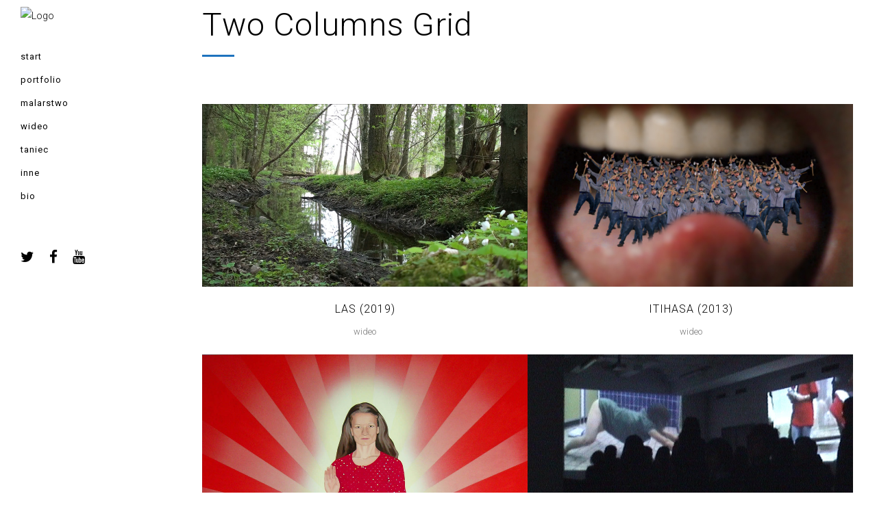

--- FILE ---
content_type: text/html; charset=UTF-8
request_url: https://malwinarzonca.pl/portfolio/two-columns-grid-3/
body_size: 12515
content:
	<!DOCTYPE html>
<html lang="pl-PL">
<head>
	<meta charset="UTF-8" />
	
				<meta name="viewport" content="width=device-width,initial-scale=1,user-scalable=no">
		
                            <meta name="description" content="Malarstwo, wideo, taniec... Zobacz moje prace. Zapraszam!">
            
            
	<link rel="profile" href="https://gmpg.org/xfn/11" />
	<link rel="pingback" href="https://malwinarzonca.pl/xmlrpc.php" />

	<title>Malwina Rzonca | Two Columns Grid</title>
<meta name='robots' content='max-image-preview:large' />
<link rel='dns-prefetch' href='//fonts.googleapis.com' />
<link rel='dns-prefetch' href='//s.w.org' />
<link rel="alternate" type="application/rss+xml" title="Malwina Rzonca &raquo; Kanał z wpisami" href="https://malwinarzonca.pl/feed/" />
<link rel="alternate" type="application/rss+xml" title="Malwina Rzonca &raquo; Kanał z komentarzami" href="https://malwinarzonca.pl/comments/feed/" />
<link rel="alternate" type="application/rss+xml" title="Malwina Rzonca &raquo; Two Columns Grid Kanał z komentarzami" href="https://malwinarzonca.pl/portfolio/two-columns-grid-3/feed/" />
<script type="text/javascript">
window._wpemojiSettings = {"baseUrl":"https:\/\/s.w.org\/images\/core\/emoji\/13.1.0\/72x72\/","ext":".png","svgUrl":"https:\/\/s.w.org\/images\/core\/emoji\/13.1.0\/svg\/","svgExt":".svg","source":{"concatemoji":"https:\/\/malwinarzonca.pl\/wp-includes\/js\/wp-emoji-release.min.js?ver=5.9.12"}};
/*! This file is auto-generated */
!function(e,a,t){var n,r,o,i=a.createElement("canvas"),p=i.getContext&&i.getContext("2d");function s(e,t){var a=String.fromCharCode;p.clearRect(0,0,i.width,i.height),p.fillText(a.apply(this,e),0,0);e=i.toDataURL();return p.clearRect(0,0,i.width,i.height),p.fillText(a.apply(this,t),0,0),e===i.toDataURL()}function c(e){var t=a.createElement("script");t.src=e,t.defer=t.type="text/javascript",a.getElementsByTagName("head")[0].appendChild(t)}for(o=Array("flag","emoji"),t.supports={everything:!0,everythingExceptFlag:!0},r=0;r<o.length;r++)t.supports[o[r]]=function(e){if(!p||!p.fillText)return!1;switch(p.textBaseline="top",p.font="600 32px Arial",e){case"flag":return s([127987,65039,8205,9895,65039],[127987,65039,8203,9895,65039])?!1:!s([55356,56826,55356,56819],[55356,56826,8203,55356,56819])&&!s([55356,57332,56128,56423,56128,56418,56128,56421,56128,56430,56128,56423,56128,56447],[55356,57332,8203,56128,56423,8203,56128,56418,8203,56128,56421,8203,56128,56430,8203,56128,56423,8203,56128,56447]);case"emoji":return!s([10084,65039,8205,55357,56613],[10084,65039,8203,55357,56613])}return!1}(o[r]),t.supports.everything=t.supports.everything&&t.supports[o[r]],"flag"!==o[r]&&(t.supports.everythingExceptFlag=t.supports.everythingExceptFlag&&t.supports[o[r]]);t.supports.everythingExceptFlag=t.supports.everythingExceptFlag&&!t.supports.flag,t.DOMReady=!1,t.readyCallback=function(){t.DOMReady=!0},t.supports.everything||(n=function(){t.readyCallback()},a.addEventListener?(a.addEventListener("DOMContentLoaded",n,!1),e.addEventListener("load",n,!1)):(e.attachEvent("onload",n),a.attachEvent("onreadystatechange",function(){"complete"===a.readyState&&t.readyCallback()})),(n=t.source||{}).concatemoji?c(n.concatemoji):n.wpemoji&&n.twemoji&&(c(n.twemoji),c(n.wpemoji)))}(window,document,window._wpemojiSettings);
</script>
<style type="text/css">
img.wp-smiley,
img.emoji {
	display: inline !important;
	border: none !important;
	box-shadow: none !important;
	height: 1em !important;
	width: 1em !important;
	margin: 0 0.07em !important;
	vertical-align: -0.1em !important;
	background: none !important;
	padding: 0 !important;
}
</style>
	<link rel='stylesheet' id='mediaelement-css'  href='https://malwinarzonca.pl/wp-includes/js/mediaelement/mediaelementplayer-legacy.min.css?ver=4.2.16' type='text/css' media='all' />
<link rel='stylesheet' id='wp-mediaelement-css'  href='https://malwinarzonca.pl/wp-includes/js/mediaelement/wp-mediaelement.min.css?ver=5.9.12' type='text/css' media='all' />
<link rel='stylesheet' id='bridge-default-style-css'  href='https://malwinarzonca.pl/wp-content/themes/bridge/style.css?ver=5.9.12' type='text/css' media='all' />
<link rel='stylesheet' id='bridge-qode-font_awesome-css'  href='https://malwinarzonca.pl/wp-content/themes/bridge/css/font-awesome/css/font-awesome.min.css?ver=5.9.12' type='text/css' media='all' />
<link rel='stylesheet' id='bridge-qode-font_elegant-css'  href='https://malwinarzonca.pl/wp-content/themes/bridge/css/elegant-icons/style.min.css?ver=5.9.12' type='text/css' media='all' />
<link rel='stylesheet' id='bridge-qode-linea_icons-css'  href='https://malwinarzonca.pl/wp-content/themes/bridge/css/linea-icons/style.css?ver=5.9.12' type='text/css' media='all' />
<link rel='stylesheet' id='bridge-qode-dripicons-css'  href='https://malwinarzonca.pl/wp-content/themes/bridge/css/dripicons/dripicons.css?ver=5.9.12' type='text/css' media='all' />
<link rel='stylesheet' id='bridge-qode-kiko-css'  href='https://malwinarzonca.pl/wp-content/themes/bridge/css/kiko/kiko-all.css?ver=5.9.12' type='text/css' media='all' />
<link rel='stylesheet' id='bridge-qode-font_awesome_5-css'  href='https://malwinarzonca.pl/wp-content/themes/bridge/css/font-awesome-5/css/font-awesome-5.min.css?ver=5.9.12' type='text/css' media='all' />
<link rel='stylesheet' id='bridge-stylesheet-css'  href='https://malwinarzonca.pl/wp-content/themes/bridge/css/stylesheet.min.css?ver=5.9.12' type='text/css' media='all' />
<link rel='stylesheet' id='bridge-print-css'  href='https://malwinarzonca.pl/wp-content/themes/bridge/css/print.css?ver=5.9.12' type='text/css' media='all' />
<link rel='stylesheet' id='bridge-style-dynamic-css'  href='https://malwinarzonca.pl/wp-content/themes/bridge/css/style_dynamic.css?ver=1644929452' type='text/css' media='all' />
<link rel='stylesheet' id='bridge-responsive-css'  href='https://malwinarzonca.pl/wp-content/themes/bridge/css/responsive.min.css?ver=5.9.12' type='text/css' media='all' />
<link rel='stylesheet' id='bridge-style-dynamic-responsive-css'  href='https://malwinarzonca.pl/wp-content/themes/bridge/css/style_dynamic_responsive.css?ver=1644929452' type='text/css' media='all' />
<style id='bridge-style-dynamic-responsive-inline-css' type='text/css'>
#nav-menu-item-14860 li,
#nav-menu-item-14862 li,
#nav-menu-item-14864 li,
#nav-menu-item-14866 li,
#nav-menu-item-15100 li,
#nav-menu-item-15102 li{
width: 280px;
}

.drop_down .second .inner .widget {
padding-bottom: 13px;
}

.drop_down .second .inner .widget a{
padding: 0px !important;
}

.carousel-inner .item.dark .slider_content .text .qbutton,
.carousel-inner .item.light .slider_content .text .qbutton { 
    background-color: #000;    
    border-color: #000;
}

.carousel-inner .item.light .slider_content .text .qbutton.white {
     background-color: transparent;
}

.carousel-inner .item.dark .slider_content .text .qbutton.white:hover,
.carousel-inner .item.dark .slider_content .text .qbutton:hover,
.carousel-inner .item.light .slider_content .text .qbutton.white:hover,
.carousel-inner .item.light .slider_content .text .qbutton:hover {
background-color: #f53644;
border-color: #f53644 !important;
}

.carousel-inner .item.dark .slider_content .text .qbutton:hover,
.carousel-inner .item.light .slider_content .text .qbutton:hover { 
    color: #fff; 
}

.no-touch nav.vertical_menu_toggle ul>li.menu-item-has-children>a>.plus {
display: none;
}

.qode_pricing_list .qode_pricing_item_price_inner span {
    font-family: Montserrat;
    font-weight: 500;
}

.testimonials .testimonial_text_inner p.testimonial_author {
    font-family: Montserrat;
}

.subtitle { margin-top: 20px; }

.vertical_menu_area .q_social_icon_holder { margin: 0 19px 2px 0!important; }

.vertical_logo_wrapper {
margin-top: 0px;
}

.contact_detail h4 {
display: none;
}

.contact_section .separator.small {
height: 1px;
background-color: #000;
width: 60px;
margin-top: 26px;
}

.google_map {
    margin-bottom: 53px;
}

.blog_holder.masonry article:not(.format-quote):not(.format-link) .post_text .post_text_inner, .blog_holder.masonry_full_width article post_text .post_text_inner,
.blog_holder.blog_large_image article:not(.format-quote):not(.format-link) .post_text .post_text_inner {
   padding-left: 0;
   padding-right: 0;
}

.blog_holder.blog_small_image article:not(.format-quote):not(.format-link) .post_text .post_text_inner {
padding-top: 0;
}

.q_logo_vertical img.normal { max-height: 150px; }

nav.vertical_menu { margin-top: 30px; }

nav.mobile_menu ul li span.mobile_arrow i, nav.mobile_menu ul li span.mobile_arrow i { color: #fff; }

nav.vertical_menu>ul>li>a {
text-transform: none;
}
.projects_holder article span.text_holder {
background-color: rgba(255,255,255,0.9);
}

.projects_holder.hover_text article .hover_feature_holder_title .portfolio_title a {
color: #000000;
}
.projects_holder article .portfolio_description .project_category, .projects_holder.hover_text article span.text_holder span.text_inner .hover_feature_holder_title .project_category {
font-weight: 300;
color: #777777;
}

.single-portfolio_page .flexslider:hover .flex-direction-nav a:hover {
    background-color: #000000 !important;
    
}

.single-portfolio_page .flexslider:hover .flex-direction-nav a:hover i {
    color: #fff !important; 
}

.single-portfolio_page .flexslider .flex-direction-nav a {
    border-color: #000000 !important;
}

.single-portfolio_page .flexslider .flex-direction-nav a i {
    color: #000000 !important;
}

.contact_section .separator.small,
.portfolio_single h3,
.info.portfolio_custom_field {
display: none;
}
</style>
<link rel='stylesheet' id='bridge-vertical-responsive-css'  href='https://malwinarzonca.pl/wp-content/themes/bridge/css/vertical_responsive.min.css?ver=5.9.12' type='text/css' media='all' />
<link rel='stylesheet' id='js_composer_front-css'  href='https://malwinarzonca.pl/wp-content/plugins/js_composer/assets/css/js_composer.min.css?ver=6.8.0' type='text/css' media='all' />
<link rel='stylesheet' id='bridge-style-handle-google-fonts-css'  href='https://fonts.googleapis.com/css?family=Raleway%3A100%2C200%2C300%2C400%2C500%2C600%2C700%2C800%2C900%2C100italic%2C300italic%2C400italic%2C700italic%7CRoboto%3A100%2C200%2C300%2C400%2C500%2C600%2C700%2C800%2C900%2C100italic%2C300italic%2C400italic%2C700italic&#038;subset=latin%2Clatin-ext&#038;ver=1.0.0' type='text/css' media='all' />
<link rel='stylesheet' id='bridge-core-dashboard-style-css'  href='https://malwinarzonca.pl/wp-content/plugins/bridge-core/modules/core-dashboard/assets/css/core-dashboard.min.css?ver=5.9.12' type='text/css' media='all' />
<link rel='stylesheet' id='childstyle-css'  href='https://malwinarzonca.pl/wp-content/themes/bridge-child/style.css?ver=5.9.12' type='text/css' media='all' />
<script type='text/javascript' src='https://malwinarzonca.pl/wp-includes/js/jquery/jquery.min.js?ver=3.6.0' id='jquery-core-js'></script>
<script type='text/javascript' src='https://malwinarzonca.pl/wp-includes/js/jquery/jquery-migrate.min.js?ver=3.3.2' id='jquery-migrate-js'></script>
<link rel="https://api.w.org/" href="https://malwinarzonca.pl/wp-json/" /><link rel="alternate" type="application/json" href="https://malwinarzonca.pl/wp-json/wp/v2/pages/5856" /><link rel="EditURI" type="application/rsd+xml" title="RSD" href="https://malwinarzonca.pl/xmlrpc.php?rsd" />
<link rel="wlwmanifest" type="application/wlwmanifest+xml" href="https://malwinarzonca.pl/wp-includes/wlwmanifest.xml" /> 
<meta name="generator" content="WordPress 5.9.12" />
<link rel="canonical" href="https://malwinarzonca.pl/portfolio/two-columns-grid-3/" />
<link rel='shortlink' href='https://malwinarzonca.pl/?p=5856' />
<link rel="alternate" type="application/json+oembed" href="https://malwinarzonca.pl/wp-json/oembed/1.0/embed?url=https%3A%2F%2Fmalwinarzonca.pl%2Fportfolio%2Ftwo-columns-grid-3%2F" />
<link rel="alternate" type="text/xml+oembed" href="https://malwinarzonca.pl/wp-json/oembed/1.0/embed?url=https%3A%2F%2Fmalwinarzonca.pl%2Fportfolio%2Ftwo-columns-grid-3%2F&#038;format=xml" />
<meta name="generator" content="Powered by WPBakery Page Builder - drag and drop page builder for WordPress."/>
<meta name="generator" content="Powered by Slider Revolution 6.5.14 - responsive, Mobile-Friendly Slider Plugin for WordPress with comfortable drag and drop interface." />
<link rel="icon" href="https://malwinarzonca.pl/wp-content/uploads/2015/11/cropped-pindasana_2-32x32.jpg" sizes="32x32" />
<link rel="icon" href="https://malwinarzonca.pl/wp-content/uploads/2015/11/cropped-pindasana_2-192x192.jpg" sizes="192x192" />
<link rel="apple-touch-icon" href="https://malwinarzonca.pl/wp-content/uploads/2015/11/cropped-pindasana_2-180x180.jpg" />
<meta name="msapplication-TileImage" content="https://malwinarzonca.pl/wp-content/uploads/2015/11/cropped-pindasana_2-270x270.jpg" />
<script>function setREVStartSize(e){
			//window.requestAnimationFrame(function() {
				window.RSIW = window.RSIW===undefined ? window.innerWidth : window.RSIW;
				window.RSIH = window.RSIH===undefined ? window.innerHeight : window.RSIH;
				try {
					var pw = document.getElementById(e.c).parentNode.offsetWidth,
						newh;
					pw = pw===0 || isNaN(pw) ? window.RSIW : pw;
					e.tabw = e.tabw===undefined ? 0 : parseInt(e.tabw);
					e.thumbw = e.thumbw===undefined ? 0 : parseInt(e.thumbw);
					e.tabh = e.tabh===undefined ? 0 : parseInt(e.tabh);
					e.thumbh = e.thumbh===undefined ? 0 : parseInt(e.thumbh);
					e.tabhide = e.tabhide===undefined ? 0 : parseInt(e.tabhide);
					e.thumbhide = e.thumbhide===undefined ? 0 : parseInt(e.thumbhide);
					e.mh = e.mh===undefined || e.mh=="" || e.mh==="auto" ? 0 : parseInt(e.mh,0);
					if(e.layout==="fullscreen" || e.l==="fullscreen")
						newh = Math.max(e.mh,window.RSIH);
					else{
						e.gw = Array.isArray(e.gw) ? e.gw : [e.gw];
						for (var i in e.rl) if (e.gw[i]===undefined || e.gw[i]===0) e.gw[i] = e.gw[i-1];
						e.gh = e.el===undefined || e.el==="" || (Array.isArray(e.el) && e.el.length==0)? e.gh : e.el;
						e.gh = Array.isArray(e.gh) ? e.gh : [e.gh];
						for (var i in e.rl) if (e.gh[i]===undefined || e.gh[i]===0) e.gh[i] = e.gh[i-1];
											
						var nl = new Array(e.rl.length),
							ix = 0,
							sl;
						e.tabw = e.tabhide>=pw ? 0 : e.tabw;
						e.thumbw = e.thumbhide>=pw ? 0 : e.thumbw;
						e.tabh = e.tabhide>=pw ? 0 : e.tabh;
						e.thumbh = e.thumbhide>=pw ? 0 : e.thumbh;
						for (var i in e.rl) nl[i] = e.rl[i]<window.RSIW ? 0 : e.rl[i];
						sl = nl[0];
						for (var i in nl) if (sl>nl[i] && nl[i]>0) { sl = nl[i]; ix=i;}
						var m = pw>(e.gw[ix]+e.tabw+e.thumbw) ? 1 : (pw-(e.tabw+e.thumbw)) / (e.gw[ix]);
						newh =  (e.gh[ix] * m) + (e.tabh + e.thumbh);
					}
					var el = document.getElementById(e.c);
					if (el!==null && el) el.style.height = newh+"px";
					el = document.getElementById(e.c+"_wrapper");
					if (el!==null && el) {
						el.style.height = newh+"px";
						el.style.display = "block";
					}
				} catch(e){
					console.log("Failure at Presize of Slider:" + e)
				}
			//});
		  };</script>
<noscript><style> .wpb_animate_when_almost_visible { opacity: 1; }</style></noscript></head>

<body data-rsssl=1 class="page-template-default page page-id-5856 page-child parent-pageid-1384 bridge-core-3.0.1 qode-page-transition-enabled ajax_updown page_not_loaded  vertical_menu_enabled side_area_uncovered_from_content qode-child-theme-ver-1.0.0 qode-theme-ver-28.7 qode-theme-bridge disabled_footer_top disabled_footer_bottom qode_header_in_grid wpb-js-composer js-comp-ver-6.8.0 vc_responsive" itemscope itemtype="http://schema.org/WebPage">



	<div class="ajax_loader"><div class="ajax_loader_1"><div class="rotating_cubes"><div class="cube1"></div><div class="cube2"></div></div></div></div>
	
<div class="wrapper">
	<div class="wrapper_inner">

    
		<!-- Google Analytics start -->
					<script>
				var _gaq = _gaq || [];
				_gaq.push(['_setAccount', 'UA-80982844-1']);
				_gaq.push(['_trackPageview']);

				(function() {
					var ga = document.createElement('script'); ga.type = 'text/javascript'; ga.async = true;
					ga.src = ('https:' == document.location.protocol ? 'https://ssl' : 'http://www') + '.google-analytics.com/ga.js';
					var s = document.getElementsByTagName('script')[0]; s.parentNode.insertBefore(ga, s);
				})();
			</script>
				<!-- Google Analytics end -->

		
	<aside class="vertical_menu_area with_scroll light " >
    <div class="vertical_menu_area_inner">
        
        <div class="vertical_area_background" ></div>
		<div class="vertical_logo_wrapper" >
	<div class="q_logo_vertical">
		<a itemprop="url" href="https://malwinarzonca.pl/" >
             <img itemprop="image" class="normal" src="https://malwinarzonca.eu/wp-content/uploads/2015/11/cropped-pindasana_2.jpg" alt="Logo"> 			 <img itemprop="image" class="light" src="https://malwinarzonca.eu/wp-content/uploads/2016/07/LOGO_2.png" alt="Logo"/> 			 <img itemprop="image" class="dark" src="https://malwinarzonca.eu/wp-content/uploads/2016/07/pindasana_2.jpg" alt="Logo"/> 											</a>
	</div>
	</div>
        <nav class="vertical_menu dropdown_animation vertical_menu_toggle">
            <ul id="menu-fullscreen-menu" class=""><li id="nav-menu-item-15893" class="menu-item menu-item-type-post_type menu-item-object-page menu-item-home  narrow"><a href="https://malwinarzonca.pl/" class=""><i class="menu_icon blank fa"></i><span>start</span><span class="plus"></span></a></li>
<li id="nav-menu-item-15804" class="menu-item menu-item-type-post_type menu-item-object-page  narrow"><a href="https://malwinarzonca.pl/portfolio/with-text/" class=""><i class="menu_icon blank fa"></i><span>portfolio</span><span class="plus"></span></a></li>
<li id="nav-menu-item-15581" class="menu-item menu-item-type-post_type menu-item-object-page  narrow"><a href="https://malwinarzonca.pl/portfolio/four-columns-grid-3/malarstwo/" class=""><i class="menu_icon blank fa"></i><span>malarstwo</span><span class="plus"></span></a></li>
<li id="nav-menu-item-15829" class="menu-item menu-item-type-post_type menu-item-object-page  narrow"><a href="https://malwinarzonca.pl/portfolio/wideo-4/" class=""><i class="menu_icon blank fa"></i><span>wideo</span><span class="plus"></span></a></li>
<li id="nav-menu-item-15869" class="menu-item menu-item-type-post_type menu-item-object-page  narrow"><a href="https://malwinarzonca.pl/portfolio/taniec/" class=""><i class="menu_icon blank fa"></i><span>taniec</span><span class="plus"></span></a></li>
<li id="nav-menu-item-15580" class="menu-item menu-item-type-post_type menu-item-object-page  narrow"><a href="https://malwinarzonca.pl/inne/" class=""><i class="menu_icon blank fa"></i><span>inne</span><span class="plus"></span></a></li>
<li id="nav-menu-item-15740" class="menu-item menu-item-type-post_type menu-item-object-page  narrow"><a href="https://malwinarzonca.pl/bio/" class=""><i class="menu_icon blank fa"></i><span>bio</span><span class="plus"></span></a></li>
</ul>        </nav>
        <div class="vertical_menu_area_widget_holder">
            <div id="text-3" class="widget widget_text">			<div class="textwidget"><span class='q_social_icon_holder normal_social' data-color=#000000 data-hover-color=#0092b2><a itemprop='url' href='http://twitter.com' target='_blank' rel="noopener"><i class="qode_icon_font_awesome fa fa-twitter fa-lg simple_social" style="color: #000000;font-size: 21px;" ></i></a></span>

<span class='q_social_icon_holder normal_social' data-color=#000000 data-hover-color=#0092b2><a itemprop='url' href='http://www.facebook.com' target='_blank' rel="noopener"><i class="qode_icon_font_awesome fa fa-facebook fa-lg simple_social" style="color: #000000;font-size: 21px;" ></i></a></span>

<span class='q_social_icon_holder normal_social' data-color=#000000 data-hover-color=#0092b2><a itemprop='url' href='https://plus.google.com' target='_blank' rel="noopener"><i class="qode_icon_font_awesome fa fa-youtube fa-lg simple_social" style="color: #000000;font-size: 21px;" ></i></a></span></div>
		</div>        </div>
    </div>
</aside>

<header class="page_header   stick  light ">
    <div class="header_inner clearfix">
        <div class="header_bottom clearfix" style=' background-color:rgba(255, 255, 255, 0);' >
			            <div class="container">
                <div class="container_inner clearfix">
											                        <div class="header_inner_left">
								<div class="mobile_menu_button">
		<span>
			<i class="qode_icon_font_awesome fa fa-bars " ></i>		</span>
	</div>
							<div class="logo_wrapper" >
	<div class="q_logo">
		<a itemprop="url" href="https://malwinarzonca.pl/" >
             <img itemprop="image" class="normal" src="https://malwinarzonca.eu/wp-content/uploads/2015/11/cropped-pindasana_2.jpg" alt="Logo"> 			 <img itemprop="image" class="light" src="https://malwinarzonca.eu/wp-content/uploads/2016/07/LOGO_2.png" alt="Logo"/> 			 <img itemprop="image" class="dark" src="https://malwinarzonca.eu/wp-content/uploads/2016/07/pindasana_2.jpg" alt="Logo"/> 			 <img itemprop="image" class="sticky" src="https://malwinarzonca.pl/wp-content/themes/bridge/img/logo_black.png" alt="Logo"/> 			 <img itemprop="image" class="mobile" src="https://malwinarzonca.eu/wp-content/uploads/2015/11/cropped-pindasana_2.jpg" alt="Logo"/> 			 <img itemprop="image" class="popup" src="https://demo.qodeinteractive.com/bridge20/wp-content/uploads/2014/05/logo_urban.png" alt="Logo"/> 		</a>
	</div>
	</div>                        </div>
												                </div>
            </div>
		        <nav class="mobile_menu">
	<ul id="menu-fullscreen-menu-1" class=""><li id="mobile-menu-item-15893" class="menu-item menu-item-type-post_type menu-item-object-page menu-item-home "><a href="https://malwinarzonca.pl/" class=""><span>start</span></a><span class="mobile_arrow"><i class="fa fa-angle-right"></i><i class="fa fa-angle-down"></i></span></li>
<li id="mobile-menu-item-15804" class="menu-item menu-item-type-post_type menu-item-object-page "><a href="https://malwinarzonca.pl/portfolio/with-text/" class=""><span>portfolio</span></a><span class="mobile_arrow"><i class="fa fa-angle-right"></i><i class="fa fa-angle-down"></i></span></li>
<li id="mobile-menu-item-15581" class="menu-item menu-item-type-post_type menu-item-object-page "><a href="https://malwinarzonca.pl/portfolio/four-columns-grid-3/malarstwo/" class=""><span>malarstwo</span></a><span class="mobile_arrow"><i class="fa fa-angle-right"></i><i class="fa fa-angle-down"></i></span></li>
<li id="mobile-menu-item-15829" class="menu-item menu-item-type-post_type menu-item-object-page "><a href="https://malwinarzonca.pl/portfolio/wideo-4/" class=""><span>wideo</span></a><span class="mobile_arrow"><i class="fa fa-angle-right"></i><i class="fa fa-angle-down"></i></span></li>
<li id="mobile-menu-item-15869" class="menu-item menu-item-type-post_type menu-item-object-page "><a href="https://malwinarzonca.pl/portfolio/taniec/" class=""><span>taniec</span></a><span class="mobile_arrow"><i class="fa fa-angle-right"></i><i class="fa fa-angle-down"></i></span></li>
<li id="mobile-menu-item-15580" class="menu-item menu-item-type-post_type menu-item-object-page "><a href="https://malwinarzonca.pl/inne/" class=""><span>inne</span></a><span class="mobile_arrow"><i class="fa fa-angle-right"></i><i class="fa fa-angle-down"></i></span></li>
<li id="mobile-menu-item-15740" class="menu-item menu-item-type-post_type menu-item-object-page "><a href="https://malwinarzonca.pl/bio/" class=""><span>bio</span></a><span class="mobile_arrow"><i class="fa fa-angle-right"></i><i class="fa fa-angle-down"></i></span></li>
</ul></nav>        </div>
    </div>
</header>
	<a id="back_to_top" href="#">
        <span class="fa-stack">
            <i class="qode_icon_font_awesome fa fa-arrow-up " ></i>        </span>
	</a>
    <div class="popup_menu_holder_outer">
        <div class="popup_menu_holder " >
            <div class="popup_menu_holder_inner">
                <nav class="popup_menu">
					<ul id="menu-fullscreen_menu" class=""><li id="popup-menu-item-15442" class="menu-item menu-item-type-custom menu-item-object-custom menu-item-has-children  has_sub"><a href="#" class=""><span>Demos</span></a>
<ul class="sub_menu">
	<li id="popup-menu-item-15443" class="menu-item menu-item-type-custom menu-item-object-custom "><a target="_blank" href="http://demo.qodeinteractive.com/bridge/" class=""><span>Bridge Original</span></a></li>
	<li id="popup-menu-item-15444" class="menu-item menu-item-type-custom menu-item-object-custom "><a target="_blank" href="http://demo.qodeinteractive.com/bridge2/" class=""><span>Bridge Left Menu</span></a></li>
	<li id="popup-menu-item-15445" class="menu-item menu-item-type-custom menu-item-object-custom "><a target="_blank" href="http://demo.qodeinteractive.com/bridge3/" class=""><span>Bridge Business</span></a></li>
	<li id="popup-menu-item-15446" class="menu-item menu-item-type-custom menu-item-object-custom "><a target="_blank" href="http://demo.qodeinteractive.com/bridge4/" class=""><span>Bridge Agency</span></a></li>
	<li id="popup-menu-item-15447" class="menu-item menu-item-type-custom menu-item-object-custom "><a target="_blank" href="http://demo.qodeinteractive.com/bridge5/" class=""><span>Bridge Estate</span></a></li>
	<li id="popup-menu-item-15448" class="menu-item menu-item-type-custom menu-item-object-custom "><a target="_blank" href="http://demo.qodeinteractive.com/bridge6/" class=""><span>Bridge Light</span></a></li>
</ul>
</li>
<li id="popup-menu-item-15587" class="menu-item menu-item-type-post_type menu-item-object-page "><a href="https://malwinarzonca.pl/inne/" class=""><span>Blog</span></a></li>
</ul>                </nav>
				            </div>
        </div>
    </div>
	
	
    
    	
    
    <div class="content ">
            <div class="meta">

            
        <div class="seo_title">  Two Columns Grid</div>

        


                            <div class="seo_description">Malarstwo, wideo, taniec... Zobacz moje prace. Zapraszam!</div>
                        
            <span id="qode_page_id">5856</span>
            <div class="body_classes">page-template-default,page,page-id-5856,page-child,parent-pageid-1384,bridge-core-3.0.1,qode-page-transition-enabled,ajax_updown,page_not_loaded,,vertical_menu_enabled,side_area_uncovered_from_content,qode-child-theme-ver-1.0.0,qode-theme-ver-28.7,qode-theme-bridge,disabled_footer_top,disabled_footer_bottom,qode_header_in_grid,wpb-js-composer js-comp-ver-6.8.0,vc_responsive</div>
        </div>
        <div class="content_inner  ">
    <style type="text/css" id="stylesheet-inline-css-5856">   .page-id-5856.disabled_footer_top .footer_top_holder, .page-id-5856.disabled_footer_bottom .footer_bottom_holder { display: none;}

</style>			<div class="title_outer title_without_animation"    data-height="100">
		<div class="title title_size_large  position_left " style="height:100px;background-color:#ffffff;">
			<div class="image not_responsive"></div>
										<div class="title_holder"  100>
					<div class="container">
						<div class="container_inner clearfix">
								<div class="title_subtitle_holder" >
                                                                																		<h1 ><span>Two Columns Grid</span></h1>
																			<span class="separator small left"  ></span>
																	
																										                                                            </div>
						</div>
					</div>
				</div>
								</div>
			</div>
				<div class="container">
            			<div class="container_inner default_template_holder clearfix page_container_inner" >
																				<div      class="vc_row wpb_row section vc_row-fluid " style=' text-align:left;'><div class=" full_section_inner clearfix"><div class="wpb_column vc_column_container vc_col-sm-12"><div class="vc_column-inner"><div class="wpb_wrapper"><div class='projects_holder_outer v2 portfolio_no_space portfolio_standard'>
    
    <div class='filter_outer'>
        <div class='filter_holder'>
            <ul>
                                    <li class='filter' data-filter='all'>                        <span >All</span>
                    </li>
                
                                                <li class='filter' data-filter='portfolio_category_116'>
                                                        <span >instalacja</span>
                                    </li>
                                                <li class='filter' data-filter='portfolio_category_58'>
                                                        <span >malarstwo</span>
                                    </li>
                                                <li class='filter' data-filter='portfolio_category_141'>
                                                        <span >performans</span>
                                    </li>
                                                <li class='filter' data-filter='portfolio_category_149'>
                                                        <span >taniec</span>
                                    </li>
                                                <li class='filter' data-filter='portfolio_category_85'>
                                                        <span >wideo</span>
                                    </li>
            
            </ul>
        </div>
    </div>

    <div class='projects_holder portfolio_main_holder clearfix v2  standard_no_space portfolio_full_image '>
        
        <article class='mix portfolio_category_85 default' style=''>
    
    
    
                <div class='image_holder'>
                <a itemprop='url' class='portfolio_link_for_touch' href='https://malwinarzonca.pl/portfolio_page/las-2019/' target=''>
                    
<span class='image'><img width="945" height="531" src="https://malwinarzonca.pl/wp-content/uploads/2019/07/Las_2.jpg" class="attachment-full size-full wp-post-image" alt="&quot;LAS&quot; Malwina Rzonca" srcset="https://malwinarzonca.pl/wp-content/uploads/2019/07/Las_2.jpg 945w, https://malwinarzonca.pl/wp-content/uploads/2019/07/Las_2-300x169.jpg 300w, https://malwinarzonca.pl/wp-content/uploads/2019/07/Las_2-768x432.jpg 768w, https://malwinarzonca.pl/wp-content/uploads/2019/07/Las_2-700x393.jpg 700w, https://malwinarzonca.pl/wp-content/uploads/2019/07/Las_2-539x303.jpg 539w" sizes="(max-width: 945px) 100vw, 945px" /></span>                </a>

                <span class='text_holder'>
    <span class='text_outer'>
        <span class='text_inner'>
            <span class='feature_holder'>
                            <span class="feature_holder_icons">';
                            <a itemprop='image' class='lightbox qbutton small white' title='LAS (2019)' href='https://malwinarzonca.pl/wp-content/uploads/2019/07/Las_2.jpg' data-rel='prettyPhoto[pretty_photo_gallery]'>zoom</a>
    
                            <a itemprop='url' class='preview qbutton small white' href='https://malwinarzonca.pl/portfolio_page/las-2019/' target='_self'>view</i></a>
    
                                            </span>
        </span>
    </span>
</span>            </div>
                <div class='portfolio_description ' >

        
    <h5 itemprop="name" class="portfolio_title entry_title"><a itemprop="url" href="https://malwinarzonca.pl/portfolio_page/las-2019/"  target="_self"> LAS (2019)</a></h5>


        
            <span class="project_category"  >
    wideo    </span>

    </div>
        
</article>
<article class='mix portfolio_category_85 default' style=''>
    
    
    
                <div class='image_holder'>
                <a itemprop='url' class='portfolio_link_for_touch' href='https://malwinarzonca.pl/portfolio_page/itihasa/' target=''>
                    
<span class='image'><img width="4266" height="2400" src="https://malwinarzonca.pl/wp-content/uploads/2013/10/ITIHASA_01.jpg" class="attachment-full size-full wp-post-image" alt="" loading="lazy" srcset="https://malwinarzonca.pl/wp-content/uploads/2013/10/ITIHASA_01.jpg 4266w, https://malwinarzonca.pl/wp-content/uploads/2013/10/ITIHASA_01-300x169.jpg 300w, https://malwinarzonca.pl/wp-content/uploads/2013/10/ITIHASA_01-1024x576.jpg 1024w, https://malwinarzonca.pl/wp-content/uploads/2013/10/ITIHASA_01-700x394.jpg 700w, https://malwinarzonca.pl/wp-content/uploads/2013/10/ITIHASA_01-539x303.jpg 539w" sizes="(max-width: 4266px) 100vw, 4266px" /></span>                </a>

                <span class='text_holder'>
    <span class='text_outer'>
        <span class='text_inner'>
            <span class='feature_holder'>
                            <span class="feature_holder_icons">';
                            <a itemprop='image' class='lightbox qbutton small white' title='ITIHASA (2013)' href='https://malwinarzonca.pl/wp-content/uploads/2013/10/ITIHASA_01.jpg' data-rel='prettyPhoto[pretty_photo_gallery]'>zoom</a>
    
                            <a itemprop='url' class='preview qbutton small white' href='https://malwinarzonca.pl/portfolio_page/itihasa/' target='_self'>view</i></a>
    
                                            </span>
        </span>
    </span>
</span>            </div>
                <div class='portfolio_description ' >

        
    <h5 itemprop="name" class="portfolio_title entry_title"><a itemprop="url" href="https://malwinarzonca.pl/portfolio_page/itihasa/"  target="_self"> ITIHASA (2013)</a></h5>


        
            <span class="project_category"  >
    wideo    </span>

    </div>
        
</article>
<article class='mix portfolio_category_116 portfolio_category_58 default' style=''>
    
    
    
                <div class='image_holder'>
                <a itemprop='url' class='portfolio_link_for_touch' href='https://malwinarzonca.pl/portfolio_page/autoportret/' target=''>
                    
<span class='image'><img width="1261" height="1500" src="https://malwinarzonca.pl/wp-content/uploads/2013/10/2.-Autoportret-Durga.jpg" class="attachment-full size-full wp-post-image" alt="" loading="lazy" srcset="https://malwinarzonca.pl/wp-content/uploads/2013/10/2.-Autoportret-Durga.jpg 1261w, https://malwinarzonca.pl/wp-content/uploads/2013/10/2.-Autoportret-Durga-252x300.jpg 252w, https://malwinarzonca.pl/wp-content/uploads/2013/10/2.-Autoportret-Durga-861x1024.jpg 861w, https://malwinarzonca.pl/wp-content/uploads/2013/10/2.-Autoportret-Durga-700x833.jpg 700w" sizes="(max-width: 1261px) 100vw, 1261px" /></span>                </a>

                <span class='text_holder'>
    <span class='text_outer'>
        <span class='text_inner'>
            <span class='feature_holder'>
                            <span class="feature_holder_icons">';
                            <a itemprop='image' class='lightbox qbutton small white' title='Autoportret (2008 &#8211; 2010)' href='https://malwinarzonca.pl/wp-content/uploads/2013/10/2.-Autoportret-Durga.jpg' data-rel='prettyPhoto[pretty_photo_gallery]'>zoom</a>
    
                            <a itemprop='url' class='preview qbutton small white' href='https://malwinarzonca.pl/portfolio_page/autoportret/' target='_self'>view</i></a>
    
                                            </span>
        </span>
    </span>
</span>            </div>
                <div class='portfolio_description ' >

        
    <h5 itemprop="name" class="portfolio_title entry_title"><a itemprop="url" href="https://malwinarzonca.pl/portfolio_page/autoportret/"  target="_self"> Autoportret (2008 &#8211; 2010)</a></h5>


        
            <span class="project_category"  >
    instalacja, malarstwo    </span>

    </div>
        
</article>
<article class='mix portfolio_category_116 portfolio_category_149 portfolio_category_85 default' style=''>
    
    
    
                <div class='image_holder'>
                <a itemprop='url' class='portfolio_link_for_touch' href='https://malwinarzonca.pl/portfolio_page/festiwal-tanca-2007/' target=''>
                    
<span class='image'><img width="907" height="510" src="https://malwinarzonca.pl/wp-content/uploads/2016/01/festiwal-tanca_1.jpg" class="attachment-full size-full wp-post-image" alt="" loading="lazy" srcset="https://malwinarzonca.pl/wp-content/uploads/2016/01/festiwal-tanca_1.jpg 907w, https://malwinarzonca.pl/wp-content/uploads/2016/01/festiwal-tanca_1-300x169.jpg 300w, https://malwinarzonca.pl/wp-content/uploads/2016/01/festiwal-tanca_1-768x432.jpg 768w, https://malwinarzonca.pl/wp-content/uploads/2016/01/festiwal-tanca_1-700x394.jpg 700w, https://malwinarzonca.pl/wp-content/uploads/2016/01/festiwal-tanca_1-539x303.jpg 539w" sizes="(max-width: 907px) 100vw, 907px" /></span>                </a>

                <span class='text_holder'>
    <span class='text_outer'>
        <span class='text_inner'>
            <span class='feature_holder'>
                            <span class="feature_holder_icons">';
                            <a itemprop='image' class='lightbox qbutton small white' title='Festiwal Tańca (2007)' href='https://malwinarzonca.pl/wp-content/uploads/2016/01/festiwal-tanca_1.jpg' data-rel='prettyPhoto[pretty_photo_gallery]'>zoom</a>
    
                            <a itemprop='url' class='preview qbutton small white' href='https://malwinarzonca.pl/portfolio_page/festiwal-tanca-2007/' target='_self'>view</i></a>
    
                                            </span>
        </span>
    </span>
</span>            </div>
                <div class='portfolio_description ' >

        
    <h5 itemprop="name" class="portfolio_title entry_title"><a itemprop="url" href="https://malwinarzonca.pl/portfolio_page/festiwal-tanca-2007/"  target="_self"> Festiwal Tańca (2007)</a></h5>


        
            <span class="project_category"  >
    instalacja, taniec, wideo    </span>

    </div>
        
</article>
<article class='mix portfolio_category_116 portfolio_category_141 portfolio_category_85 large_width_height' style=''>
    
    
    
                <div class='image_holder'>
                <a itemprop='url' class='portfolio_link_for_touch' href='https://malwinarzonca.pl/portfolio_page/lewitacja/' target=''>
                    
<span class='image'><img width="2362" height="1863" src="https://malwinarzonca.pl/wp-content/uploads/2013/10/Lewitacja.jpg" class="attachment-full size-full wp-post-image" alt="" loading="lazy" srcset="https://malwinarzonca.pl/wp-content/uploads/2013/10/Lewitacja.jpg 2362w, https://malwinarzonca.pl/wp-content/uploads/2013/10/Lewitacja-300x237.jpg 300w, https://malwinarzonca.pl/wp-content/uploads/2013/10/Lewitacja-1024x808.jpg 1024w, https://malwinarzonca.pl/wp-content/uploads/2013/10/Lewitacja-700x552.jpg 700w" sizes="(max-width: 2362px) 100vw, 2362px" /></span>                </a>

                <span class='text_holder'>
    <span class='text_outer'>
        <span class='text_inner'>
            <span class='feature_holder'>
                            <span class="feature_holder_icons">';
                            <a itemprop='image' class='lightbox qbutton small white' title='Lewitacja (2007)' href='https://malwinarzonca.pl/wp-content/uploads/2013/10/Lewitacja.jpg' data-rel='prettyPhoto[pretty_photo_gallery]'>zoom</a>
    
                            <a itemprop='url' class='preview qbutton small white' href='https://malwinarzonca.pl/portfolio_page/lewitacja/' target='_self'>view</i></a>
    
                                            </span>
        </span>
    </span>
</span>            </div>
                <div class='portfolio_description ' >

        
    <h5 itemprop="name" class="portfolio_title entry_title"><a itemprop="url" href="https://malwinarzonca.pl/portfolio_page/lewitacja/"  target="_self"> Lewitacja (2007)</a></h5>


        
            <span class="project_category"  >
    instalacja, performans, wideo    </span>

    </div>
        
</article>
<article class='mix portfolio_category_116 portfolio_category_58 default' style=''>
    
    
    
                <div class='image_holder'>
                <a itemprop='url' class='portfolio_link_for_touch' href='https://malwinarzonca.pl/portfolio_page/kosmiczne-obrazy/' target=''>
                    
<span class='image'><img width="1500" height="1500" src="https://malwinarzonca.pl/wp-content/uploads/2013/10/Star-Cluster-DB01-42.jpg" class="attachment-full size-full wp-post-image" alt="" loading="lazy" srcset="https://malwinarzonca.pl/wp-content/uploads/2013/10/Star-Cluster-DB01-42.jpg 1500w, https://malwinarzonca.pl/wp-content/uploads/2013/10/Star-Cluster-DB01-42-150x150.jpg 150w, https://malwinarzonca.pl/wp-content/uploads/2013/10/Star-Cluster-DB01-42-300x300.jpg 300w, https://malwinarzonca.pl/wp-content/uploads/2013/10/Star-Cluster-DB01-42-1024x1024.jpg 1024w, https://malwinarzonca.pl/wp-content/uploads/2013/10/Star-Cluster-DB01-42-570x570.jpg 570w, https://malwinarzonca.pl/wp-content/uploads/2013/10/Star-Cluster-DB01-42-500x500.jpg 500w, https://malwinarzonca.pl/wp-content/uploads/2013/10/Star-Cluster-DB01-42-1000x1000.jpg 1000w, https://malwinarzonca.pl/wp-content/uploads/2013/10/Star-Cluster-DB01-42-700x700.jpg 700w" sizes="(max-width: 1500px) 100vw, 1500px" /></span>                </a>

                <span class='text_holder'>
    <span class='text_outer'>
        <span class='text_inner'>
            <span class='feature_holder'>
                            <span class="feature_holder_icons">';
                            <a itemprop='image' class='lightbox qbutton small white' title='Kosmiczne Obrazy (2005 &#8211; 2007)' href='https://malwinarzonca.pl/wp-content/uploads/2013/10/Star-Cluster-DB01-42.jpg' data-rel='prettyPhoto[pretty_photo_gallery]'>zoom</a>
    
                            <a itemprop='url' class='preview qbutton small white' href='https://malwinarzonca.pl/portfolio_page/kosmiczne-obrazy/' target='_self'>view</i></a>
    
                                            </span>
        </span>
    </span>
</span>            </div>
                <div class='portfolio_description ' >

        
    <h5 itemprop="name" class="portfolio_title entry_title"><a itemprop="url" href="https://malwinarzonca.pl/portfolio_page/kosmiczne-obrazy/"  target="_self"> Kosmiczne Obrazy (2005 &#8211; 2007)</a></h5>


        
            <span class="project_category"  >
    instalacja, malarstwo    </span>

    </div>
        
</article>
<article class='mix portfolio_category_85 default' style=''>
    
    
    
                <div class='image_holder'>
                <a itemprop='url' class='portfolio_link_for_touch' href='https://malwinarzonca.pl/portfolio_page/jak-to-jest-naprawde/' target=''>
                    
<span class='image'><img width="720" height="567" src="https://malwinarzonca.pl/wp-content/uploads/2013/10/Jak-to-jest-naprawdę-klatka.jpg" class="attachment-full size-full wp-post-image" alt="" loading="lazy" srcset="https://malwinarzonca.pl/wp-content/uploads/2013/10/Jak-to-jest-naprawdę-klatka.jpg 720w, https://malwinarzonca.pl/wp-content/uploads/2013/10/Jak-to-jest-naprawdę-klatka-300x236.jpg 300w, https://malwinarzonca.pl/wp-content/uploads/2013/10/Jak-to-jest-naprawdę-klatka-700x551.jpg 700w" sizes="(max-width: 720px) 100vw, 720px" /></span>                </a>

                <span class='text_holder'>
    <span class='text_outer'>
        <span class='text_inner'>
            <span class='feature_holder'>
                            <span class="feature_holder_icons">';
                            <a itemprop='image' class='lightbox qbutton small white' title='Jak to jest naprawdę? (2006)' href='https://malwinarzonca.pl/wp-content/uploads/2013/10/Jak-to-jest-naprawdę-klatka.jpg' data-rel='prettyPhoto[pretty_photo_gallery]'>zoom</a>
    
                            <a itemprop='url' class='preview qbutton small white' href='https://malwinarzonca.pl/portfolio_page/jak-to-jest-naprawde/' target='_self'>view</i></a>
    
                                            </span>
        </span>
    </span>
</span>            </div>
                <div class='portfolio_description ' >

        
    <h5 itemprop="name" class="portfolio_title entry_title"><a itemprop="url" href="https://malwinarzonca.pl/portfolio_page/jak-to-jest-naprawde/"  target="_self"> Jak to jest naprawdę? (2006)</a></h5>


        
            <span class="project_category"  >
    wideo    </span>

    </div>
        
</article>
<article class='mix portfolio_category_85 default' style=''>
    
    
    
                <div class='image_holder'>
                <a itemprop='url' class='portfolio_link_for_touch' href='https://malwinarzonca.pl/portfolio_page/spam-2006/' target=''>
                    
<span class='image'><img width="1250" height="1000" src="https://malwinarzonca.pl/wp-content/uploads/2016/01/SPAM.jpg" class="attachment-full size-full wp-post-image" alt="" loading="lazy" srcset="https://malwinarzonca.pl/wp-content/uploads/2016/01/SPAM.jpg 1250w, https://malwinarzonca.pl/wp-content/uploads/2016/01/SPAM-300x240.jpg 300w, https://malwinarzonca.pl/wp-content/uploads/2016/01/SPAM-768x614.jpg 768w, https://malwinarzonca.pl/wp-content/uploads/2016/01/SPAM-1024x819.jpg 1024w, https://malwinarzonca.pl/wp-content/uploads/2016/01/SPAM-700x560.jpg 700w" sizes="(max-width: 1250px) 100vw, 1250px" /></span>                </a>

                <span class='text_holder'>
    <span class='text_outer'>
        <span class='text_inner'>
            <span class='feature_holder'>
                            <span class="feature_holder_icons">';
                            <a itemprop='image' class='lightbox qbutton small white' title='SPAM (2006)' href='https://malwinarzonca.pl/wp-content/uploads/2016/01/SPAM.jpg' data-rel='prettyPhoto[pretty_photo_gallery]'>zoom</a>
    
                            <a itemprop='url' class='preview qbutton small white' href='https://malwinarzonca.pl/portfolio_page/spam-2006/' target='_self'>view</i></a>
    
                                            </span>
        </span>
    </span>
</span>            </div>
                <div class='portfolio_description ' >

        
    <h5 itemprop="name" class="portfolio_title entry_title"><a itemprop="url" href="https://malwinarzonca.pl/portfolio_page/spam-2006/"  target="_self"> SPAM (2006)</a></h5>


        
            <span class="project_category"  >
    wideo    </span>

    </div>
        
</article>
        <div class='filler'></div>
            <div class='filler'></div>
        </div>

                    <div class="portfolio_paging"><span rel="3" class="load_more"><a href="https://malwinarzonca.pl/portfolio/two-columns-grid-3/page/2/" >Show more</a></span></div>
        <div class="portfolio_paging_loading"><a href="javascript: void(0)" class="qbutton">Loading...</a></div>

    
    </div><div class="separator  transparent center  " style="margin-top: 20px;margin-bottom: 20px;"></div>
</div></div></div></div></div>
														 
																				
		</div>
        	</div>
				
	</div>
</div>



	<footer >
		<div class="footer_inner clearfix">
				<div class="footer_top_holder">
            			<div class="footer_top">
								<div class="container">
					<div class="container_inner">
																	<div class="four_columns clearfix">
								<div class="column1 footer_col1">
									<div class="column_inner">
																			</div>
								</div>
								<div class="column2 footer_col2">
									<div class="column_inner">
										
		<div id="recent-posts-10" class="widget widget_recent_entries">
		<h5>Latest From Our Blog</h5>
		<ul>
											<li>
					<a href="https://malwinarzonca.pl/polowanie-2015/">&#8222;Sztuki selekcyjne&#8221;</a>
											<span class="post-date">6 grudnia 2015</span>
									</li>
											<li>
					<a href="https://malwinarzonca.pl/przaja-moimu-hajmatowi/">&#8222;Przaja moimu hajmatowi&#8221;</a>
											<span class="post-date">2 listopada 2015</span>
									</li>
											<li>
					<a href="https://malwinarzonca.pl/zlota-pila/">Złota Piła</a>
											<span class="post-date">13 listopada 2014</span>
									</li>
					</ul>

		</div>									</div>
								</div>
								<div class="column3 footer_col3">
									<div class="column_inner">
																			</div>
								</div>
								<div class="column4 footer_col4">
									<div class="column_inner">
																			</div>
								</div>
							</div>
															</div>
				</div>
							</div>
					</div>
							<div class="footer_bottom_holder">
                									<div class="footer_bottom">
							<div class="textwidget"><div class="separator  transparent center  " style="margin-top: 34px;margin-bottom: 0px;"></div>


<a href="http://demo.qodeinteractive.com/bridge20/">
<img class="footer_logo" src="https://demo.qodeinteractive.com/bridge20/wp-content/uploads/2014/07/logo_footer.png" width='' alt="logo" />
</a>

<div class="separator  transparent center  " style="margin-top: 34px;margin-bottom: 0px;"></div>


<span>&copy; Copyright Qode Interactive</span>

<div class="separator  transparent center  " style="margin-top: 34px;margin-bottom: 0px;"></div>
</div>
					</div>
								</div>
				</div>
	</footer>
		
</div>
</div>

		<script>
			window.RS_MODULES = window.RS_MODULES || {};
			window.RS_MODULES.modules = window.RS_MODULES.modules || {};
			window.RS_MODULES.waiting = window.RS_MODULES.waiting || [];
			window.RS_MODULES.defered = true;
			window.RS_MODULES.moduleWaiting = window.RS_MODULES.moduleWaiting || {};
			window.RS_MODULES.type = 'compiled';
		</script>
		<script type="text/html" id="wpb-modifications"></script><link rel='stylesheet' id='rs-plugin-settings-css'  href='https://malwinarzonca.pl/wp-content/plugins/revslider/public/assets/css/rs6.css?ver=6.5.14' type='text/css' media='all' />
<style id='rs-plugin-settings-inline-css' type='text/css'>
#rs-demo-id {}
</style>
<script type='text/javascript' src='https://malwinarzonca.pl/wp-content/plugins/revslider/public/assets/js/rbtools.min.js?ver=6.5.14' defer async id='tp-tools-js'></script>
<script type='text/javascript' src='https://malwinarzonca.pl/wp-content/plugins/revslider/public/assets/js/rs6.min.js?ver=6.5.14' defer async id='revmin-js'></script>
<script type='text/javascript' src='https://malwinarzonca.pl/wp-includes/js/jquery/ui/core.min.js?ver=1.13.1' id='jquery-ui-core-js'></script>
<script type='text/javascript' src='https://malwinarzonca.pl/wp-includes/js/jquery/ui/accordion.min.js?ver=1.13.1' id='jquery-ui-accordion-js'></script>
<script type='text/javascript' src='https://malwinarzonca.pl/wp-includes/js/jquery/ui/menu.min.js?ver=1.13.1' id='jquery-ui-menu-js'></script>
<script type='text/javascript' src='https://malwinarzonca.pl/wp-includes/js/dist/vendor/regenerator-runtime.min.js?ver=0.13.9' id='regenerator-runtime-js'></script>
<script type='text/javascript' src='https://malwinarzonca.pl/wp-includes/js/dist/vendor/wp-polyfill.min.js?ver=3.15.0' id='wp-polyfill-js'></script>
<script type='text/javascript' src='https://malwinarzonca.pl/wp-includes/js/dist/dom-ready.min.js?ver=ecda74de0221e1c2ce5c57cbb5af09d5' id='wp-dom-ready-js'></script>
<script type='text/javascript' src='https://malwinarzonca.pl/wp-includes/js/dist/hooks.min.js?ver=1e58c8c5a32b2e97491080c5b10dc71c' id='wp-hooks-js'></script>
<script type='text/javascript' src='https://malwinarzonca.pl/wp-includes/js/dist/i18n.min.js?ver=30fcecb428a0e8383d3776bcdd3a7834' id='wp-i18n-js'></script>
<script type='text/javascript' id='wp-i18n-js-after'>
wp.i18n.setLocaleData( { 'text direction\u0004ltr': [ 'ltr' ] } );
</script>
<script type='text/javascript' id='wp-a11y-js-translations'>
( function( domain, translations ) {
	var localeData = translations.locale_data[ domain ] || translations.locale_data.messages;
	localeData[""].domain = domain;
	wp.i18n.setLocaleData( localeData, domain );
} )( "default", {"translation-revision-date":"2025-10-01 14:45:32+0000","generator":"GlotPress\/4.0.1","domain":"messages","locale_data":{"messages":{"":{"domain":"messages","plural-forms":"nplurals=3; plural=(n == 1) ? 0 : ((n % 10 >= 2 && n % 10 <= 4 && (n % 100 < 12 || n % 100 > 14)) ? 1 : 2);","lang":"pl"},"Notifications":["Powiadomienia"]}},"comment":{"reference":"wp-includes\/js\/dist\/a11y.js"}} );
</script>
<script type='text/javascript' src='https://malwinarzonca.pl/wp-includes/js/dist/a11y.min.js?ver=68e470cf840f69530e9db3be229ad4b6' id='wp-a11y-js'></script>
<script type='text/javascript' id='jquery-ui-autocomplete-js-extra'>
/* <![CDATA[ */
var uiAutocompleteL10n = {"noResults":"Brak wynik\u00f3w.","oneResult":"Znaleziono jeden wynik. U\u017cyj strza\u0142ek g\u00f3ra\/d\u00f3\u0142 do nawigacji.","manyResults":"Znaleziono %d wynik\u00f3w. U\u017cyj strza\u0142ek g\u00f3ra\/d\u00f3\u0142 do nawigacji.","itemSelected":"Wybrano obiekt."};
/* ]]> */
</script>
<script type='text/javascript' src='https://malwinarzonca.pl/wp-includes/js/jquery/ui/autocomplete.min.js?ver=1.13.1' id='jquery-ui-autocomplete-js'></script>
<script type='text/javascript' src='https://malwinarzonca.pl/wp-includes/js/jquery/ui/controlgroup.min.js?ver=1.13.1' id='jquery-ui-controlgroup-js'></script>
<script type='text/javascript' src='https://malwinarzonca.pl/wp-includes/js/jquery/ui/checkboxradio.min.js?ver=1.13.1' id='jquery-ui-checkboxradio-js'></script>
<script type='text/javascript' src='https://malwinarzonca.pl/wp-includes/js/jquery/ui/button.min.js?ver=1.13.1' id='jquery-ui-button-js'></script>
<script type='text/javascript' src='https://malwinarzonca.pl/wp-includes/js/jquery/ui/datepicker.min.js?ver=1.13.1' id='jquery-ui-datepicker-js'></script>
<script type='text/javascript' id='jquery-ui-datepicker-js-after'>
jQuery(function(jQuery){jQuery.datepicker.setDefaults({"closeText":"Zamknij","currentText":"Dzisiaj","monthNames":["stycze\u0144","luty","marzec","kwiecie\u0144","maj","czerwiec","lipiec","sierpie\u0144","wrzesie\u0144","pa\u017adziernik","listopad","grudzie\u0144"],"monthNamesShort":["sty","lut","mar","kw.","maj","cze","lip","sie","wrz","pa\u017a","lis","gru"],"nextText":"Nast\u0119pny","prevText":"Poprzedni","dayNames":["niedziela","poniedzia\u0142ek","wtorek","\u015broda","czwartek","pi\u0105tek","sobota"],"dayNamesShort":["niedz.","pon.","wt.","\u015br.","czw.","pt.","sob."],"dayNamesMin":["N","P","W","\u015a","C","P","S"],"dateFormat":"d MM yy","firstDay":1,"isRTL":false});});
</script>
<script type='text/javascript' src='https://malwinarzonca.pl/wp-includes/js/jquery/ui/mouse.min.js?ver=1.13.1' id='jquery-ui-mouse-js'></script>
<script type='text/javascript' src='https://malwinarzonca.pl/wp-includes/js/jquery/ui/resizable.min.js?ver=1.13.1' id='jquery-ui-resizable-js'></script>
<script type='text/javascript' src='https://malwinarzonca.pl/wp-includes/js/jquery/ui/draggable.min.js?ver=1.13.1' id='jquery-ui-draggable-js'></script>
<script type='text/javascript' src='https://malwinarzonca.pl/wp-includes/js/jquery/ui/dialog.min.js?ver=1.13.1' id='jquery-ui-dialog-js'></script>
<script type='text/javascript' src='https://malwinarzonca.pl/wp-includes/js/jquery/ui/droppable.min.js?ver=1.13.1' id='jquery-ui-droppable-js'></script>
<script type='text/javascript' src='https://malwinarzonca.pl/wp-includes/js/jquery/ui/progressbar.min.js?ver=1.13.1' id='jquery-ui-progressbar-js'></script>
<script type='text/javascript' src='https://malwinarzonca.pl/wp-includes/js/jquery/ui/selectable.min.js?ver=1.13.1' id='jquery-ui-selectable-js'></script>
<script type='text/javascript' src='https://malwinarzonca.pl/wp-includes/js/jquery/ui/sortable.min.js?ver=1.13.1' id='jquery-ui-sortable-js'></script>
<script type='text/javascript' src='https://malwinarzonca.pl/wp-includes/js/jquery/ui/slider.min.js?ver=1.13.1' id='jquery-ui-slider-js'></script>
<script type='text/javascript' src='https://malwinarzonca.pl/wp-includes/js/jquery/ui/spinner.min.js?ver=1.13.1' id='jquery-ui-spinner-js'></script>
<script type='text/javascript' src='https://malwinarzonca.pl/wp-includes/js/jquery/ui/tooltip.min.js?ver=1.13.1' id='jquery-ui-tooltip-js'></script>
<script type='text/javascript' src='https://malwinarzonca.pl/wp-includes/js/jquery/ui/tabs.min.js?ver=1.13.1' id='jquery-ui-tabs-js'></script>
<script type='text/javascript' src='https://malwinarzonca.pl/wp-includes/js/jquery/ui/effect.min.js?ver=1.13.1' id='jquery-effects-core-js'></script>
<script type='text/javascript' src='https://malwinarzonca.pl/wp-includes/js/jquery/ui/effect-blind.min.js?ver=1.13.1' id='jquery-effects-blind-js'></script>
<script type='text/javascript' src='https://malwinarzonca.pl/wp-includes/js/jquery/ui/effect-bounce.min.js?ver=1.13.1' id='jquery-effects-bounce-js'></script>
<script type='text/javascript' src='https://malwinarzonca.pl/wp-includes/js/jquery/ui/effect-clip.min.js?ver=1.13.1' id='jquery-effects-clip-js'></script>
<script type='text/javascript' src='https://malwinarzonca.pl/wp-includes/js/jquery/ui/effect-drop.min.js?ver=1.13.1' id='jquery-effects-drop-js'></script>
<script type='text/javascript' src='https://malwinarzonca.pl/wp-includes/js/jquery/ui/effect-explode.min.js?ver=1.13.1' id='jquery-effects-explode-js'></script>
<script type='text/javascript' src='https://malwinarzonca.pl/wp-includes/js/jquery/ui/effect-fade.min.js?ver=1.13.1' id='jquery-effects-fade-js'></script>
<script type='text/javascript' src='https://malwinarzonca.pl/wp-includes/js/jquery/ui/effect-fold.min.js?ver=1.13.1' id='jquery-effects-fold-js'></script>
<script type='text/javascript' src='https://malwinarzonca.pl/wp-includes/js/jquery/ui/effect-highlight.min.js?ver=1.13.1' id='jquery-effects-highlight-js'></script>
<script type='text/javascript' src='https://malwinarzonca.pl/wp-includes/js/jquery/ui/effect-pulsate.min.js?ver=1.13.1' id='jquery-effects-pulsate-js'></script>
<script type='text/javascript' src='https://malwinarzonca.pl/wp-includes/js/jquery/ui/effect-size.min.js?ver=1.13.1' id='jquery-effects-size-js'></script>
<script type='text/javascript' src='https://malwinarzonca.pl/wp-includes/js/jquery/ui/effect-scale.min.js?ver=1.13.1' id='jquery-effects-scale-js'></script>
<script type='text/javascript' src='https://malwinarzonca.pl/wp-includes/js/jquery/ui/effect-shake.min.js?ver=1.13.1' id='jquery-effects-shake-js'></script>
<script type='text/javascript' src='https://malwinarzonca.pl/wp-includes/js/jquery/ui/effect-slide.min.js?ver=1.13.1' id='jquery-effects-slide-js'></script>
<script type='text/javascript' src='https://malwinarzonca.pl/wp-includes/js/jquery/ui/effect-transfer.min.js?ver=1.13.1' id='jquery-effects-transfer-js'></script>
<script type='text/javascript' src='https://malwinarzonca.pl/wp-content/themes/bridge/js/plugins/doubletaptogo.js?ver=5.9.12' id='doubleTapToGo-js'></script>
<script type='text/javascript' src='https://malwinarzonca.pl/wp-content/themes/bridge/js/plugins/modernizr.min.js?ver=5.9.12' id='modernizr-js'></script>
<script type='text/javascript' src='https://malwinarzonca.pl/wp-content/themes/bridge/js/plugins/jquery.appear.js?ver=5.9.12' id='appear-js'></script>
<script type='text/javascript' src='https://malwinarzonca.pl/wp-includes/js/hoverIntent.min.js?ver=1.10.2' id='hoverIntent-js'></script>
<script type='text/javascript' src='https://malwinarzonca.pl/wp-content/themes/bridge/js/plugins/counter.js?ver=5.9.12' id='counter-js'></script>
<script type='text/javascript' src='https://malwinarzonca.pl/wp-content/themes/bridge/js/plugins/easypiechart.js?ver=5.9.12' id='easyPieChart-js'></script>
<script type='text/javascript' src='https://malwinarzonca.pl/wp-content/themes/bridge/js/plugins/mixitup.js?ver=5.9.12' id='mixItUp-js'></script>
<script type='text/javascript' src='https://malwinarzonca.pl/wp-content/themes/bridge/js/plugins/jquery.prettyPhoto.js?ver=5.9.12' id='prettyphoto-js'></script>
<script type='text/javascript' src='https://malwinarzonca.pl/wp-content/themes/bridge/js/plugins/jquery.fitvids.js?ver=5.9.12' id='fitvids-js'></script>
<script type='text/javascript' src='https://malwinarzonca.pl/wp-content/themes/bridge/js/plugins/jquery.flexslider-min.js?ver=5.9.12' id='flexslider-js'></script>
<script type='text/javascript' id='mediaelement-core-js-before'>
var mejsL10n = {"language":"pl","strings":{"mejs.download-file":"Pobierz plik","mejs.install-flash":"Korzystasz z przegl\u0105darki, kt\u00f3ra nie ma w\u0142\u0105czonej lub zainstalowanej wtyczki Flash player. W\u0142\u0105cz wtyczk\u0119 Flash player lub pobierz najnowsz\u0105 wersj\u0119 z https:\/\/get.adobe.com\/flashplayer\/","mejs.fullscreen":"Tryb pe\u0142noekranowy","mejs.play":"Odtw\u00f3rz","mejs.pause":"Zatrzymaj","mejs.time-slider":"Slider Czasu","mejs.time-help-text":"U\u017cyj strza\u0142ek lewo\/prawo aby przesun\u0105\u0107 o sekund\u0119 do przodu lub do ty\u0142u, strza\u0142ek g\u00f3ra\/d\u00f3\u0142 aby przesun\u0105\u0107 o dziesi\u0119\u0107 sekund.","mejs.live-broadcast":"Transmisja na \u017cywo","mejs.volume-help-text":"U\u017cywaj strza\u0142ek do g\u00f3ry\/do do\u0142u aby zwi\u0119kszy\u0107 lub zmniejszy\u0107 g\u0142o\u015bno\u015b\u0107.","mejs.unmute":"W\u0142\u0105cz dzwi\u0119k","mejs.mute":"Wycisz","mejs.volume-slider":"Suwak g\u0142o\u015bno\u015bci","mejs.video-player":"Odtwarzacz video","mejs.audio-player":"Odtwarzacz plik\u00f3w d\u017awi\u0119kowych","mejs.captions-subtitles":"Napisy","mejs.captions-chapters":"Rozdzia\u0142y","mejs.none":"Brak","mejs.afrikaans":"afrykanerski","mejs.albanian":"Alba\u0144ski","mejs.arabic":"arabski","mejs.belarusian":"bia\u0142oruski","mejs.bulgarian":"bu\u0142garski","mejs.catalan":"katalo\u0144ski","mejs.chinese":"chi\u0144ski","mejs.chinese-simplified":"chi\u0144ski (uproszczony)","mejs.chinese-traditional":"chi\u0144ski (tradycyjny)","mejs.croatian":"chorwacki","mejs.czech":"czeski","mejs.danish":"du\u0144ski","mejs.dutch":"holenderski","mejs.english":"angielski","mejs.estonian":"esto\u0144ski","mejs.filipino":"filipi\u0144ski","mejs.finnish":"fi\u0144ski","mejs.french":"francuski","mejs.galician":"galicyjski","mejs.german":"niemiecki","mejs.greek":"grecki","mejs.haitian-creole":"Kreolski haita\u0144ski","mejs.hebrew":"hebrajski","mejs.hindi":"hinduski","mejs.hungarian":"w\u0119gierski","mejs.icelandic":"islandzki","mejs.indonesian":"indonezyjski","mejs.irish":"irlandzki","mejs.italian":"w\u0142oski","mejs.japanese":"japo\u0144ski","mejs.korean":"korea\u0144ski","mejs.latvian":"\u0142otewski","mejs.lithuanian":"litewski","mejs.macedonian":"macedo\u0144ski","mejs.malay":"malajski","mejs.maltese":"malta\u0144ski","mejs.norwegian":"norweski","mejs.persian":"perski","mejs.polish":"polski","mejs.portuguese":"portugalski","mejs.romanian":"rumu\u0144ski","mejs.russian":"rosyjski","mejs.serbian":"serbski","mejs.slovak":"s\u0142owacki","mejs.slovenian":"s\u0142owe\u0144ski","mejs.spanish":"hiszpa\u0144ski","mejs.swahili":"suahili","mejs.swedish":"szwedzki","mejs.tagalog":"tagalski","mejs.thai":"tajski","mejs.turkish":"turecki","mejs.ukrainian":"ukrai\u0144ski","mejs.vietnamese":"wietnamski","mejs.welsh":"walijski","mejs.yiddish":"jidysz"}};
</script>
<script type='text/javascript' src='https://malwinarzonca.pl/wp-includes/js/mediaelement/mediaelement-and-player.min.js?ver=4.2.16' id='mediaelement-core-js'></script>
<script type='text/javascript' src='https://malwinarzonca.pl/wp-includes/js/mediaelement/mediaelement-migrate.min.js?ver=5.9.12' id='mediaelement-migrate-js'></script>
<script type='text/javascript' id='mediaelement-js-extra'>
/* <![CDATA[ */
var _wpmejsSettings = {"pluginPath":"\/wp-includes\/js\/mediaelement\/","classPrefix":"mejs-","stretching":"responsive"};
/* ]]> */
</script>
<script type='text/javascript' src='https://malwinarzonca.pl/wp-includes/js/mediaelement/wp-mediaelement.min.js?ver=5.9.12' id='wp-mediaelement-js'></script>
<script type='text/javascript' src='https://malwinarzonca.pl/wp-content/themes/bridge/js/plugins/infinitescroll.min.js?ver=5.9.12' id='infiniteScroll-js'></script>
<script type='text/javascript' src='https://malwinarzonca.pl/wp-content/themes/bridge/js/plugins/jquery.waitforimages.js?ver=5.9.12' id='waitforimages-js'></script>
<script type='text/javascript' src='https://malwinarzonca.pl/wp-includes/js/jquery/jquery.form.min.js?ver=4.3.0' id='jquery-form-js'></script>
<script type='text/javascript' src='https://malwinarzonca.pl/wp-content/themes/bridge/js/plugins/waypoints.min.js?ver=5.9.12' id='waypoints-js'></script>
<script type='text/javascript' src='https://malwinarzonca.pl/wp-content/themes/bridge/js/plugins/jplayer.min.js?ver=5.9.12' id='jplayer-js'></script>
<script type='text/javascript' src='https://malwinarzonca.pl/wp-content/themes/bridge/js/plugins/bootstrap.carousel.js?ver=5.9.12' id='bootstrapCarousel-js'></script>
<script type='text/javascript' src='https://malwinarzonca.pl/wp-content/themes/bridge/js/plugins/skrollr.js?ver=5.9.12' id='skrollr-js'></script>
<script type='text/javascript' src='https://malwinarzonca.pl/wp-content/themes/bridge/js/plugins/Chart.min.js?ver=5.9.12' id='chart-js'></script>
<script type='text/javascript' src='https://malwinarzonca.pl/wp-content/themes/bridge/js/plugins/jquery.easing.1.3.js?ver=5.9.12' id='easing-js'></script>
<script type='text/javascript' src='https://malwinarzonca.pl/wp-content/themes/bridge/js/plugins/abstractBaseClass.js?ver=5.9.12' id='abstractBaseClass-js'></script>
<script type='text/javascript' src='https://malwinarzonca.pl/wp-content/themes/bridge/js/plugins/jquery.countdown.js?ver=5.9.12' id='countdown-js'></script>
<script type='text/javascript' src='https://malwinarzonca.pl/wp-content/themes/bridge/js/plugins/jquery.multiscroll.min.js?ver=5.9.12' id='multiscroll-js'></script>
<script type='text/javascript' src='https://malwinarzonca.pl/wp-content/themes/bridge/js/plugins/jquery.justifiedGallery.min.js?ver=5.9.12' id='justifiedGallery-js'></script>
<script type='text/javascript' src='https://malwinarzonca.pl/wp-content/themes/bridge/js/plugins/bigtext.js?ver=5.9.12' id='bigtext-js'></script>
<script type='text/javascript' src='https://malwinarzonca.pl/wp-content/themes/bridge/js/plugins/jquery.sticky-kit.min.js?ver=5.9.12' id='stickyKit-js'></script>
<script type='text/javascript' src='https://malwinarzonca.pl/wp-content/themes/bridge/js/plugins/owl.carousel.min.js?ver=5.9.12' id='owlCarousel-js'></script>
<script type='text/javascript' src='https://malwinarzonca.pl/wp-content/themes/bridge/js/plugins/typed.js?ver=5.9.12' id='typed-js'></script>
<script type='text/javascript' src='https://malwinarzonca.pl/wp-content/themes/bridge/js/plugins/jquery.carouFredSel-6.2.1.min.js?ver=5.9.12' id='carouFredSel-js'></script>
<script type='text/javascript' src='https://malwinarzonca.pl/wp-content/themes/bridge/js/plugins/lemmon-slider.min.js?ver=5.9.12' id='lemmonSlider-js'></script>
<script type='text/javascript' src='https://malwinarzonca.pl/wp-content/themes/bridge/js/plugins/jquery.fullPage.min.js?ver=5.9.12' id='one_page_scroll-js'></script>
<script type='text/javascript' src='https://malwinarzonca.pl/wp-content/themes/bridge/js/plugins/jquery.mousewheel.min.js?ver=5.9.12' id='mousewheel-js'></script>
<script type='text/javascript' src='https://malwinarzonca.pl/wp-content/themes/bridge/js/plugins/jquery.touchSwipe.min.js?ver=5.9.12' id='touchSwipe-js'></script>
<script type='text/javascript' src='https://malwinarzonca.pl/wp-content/themes/bridge/js/plugins/jquery.isotope.min.js?ver=5.9.12' id='isotope-js'></script>
<script type='text/javascript' src='https://malwinarzonca.pl/wp-content/themes/bridge/js/plugins/packery-mode.pkgd.min.js?ver=5.9.12' id='packery-js'></script>
<script type='text/javascript' src='https://malwinarzonca.pl/wp-content/themes/bridge/js/plugins/jquery.stretch.js?ver=5.9.12' id='stretch-js'></script>
<script type='text/javascript' src='https://malwinarzonca.pl/wp-content/themes/bridge/js/plugins/imagesloaded.js?ver=5.9.12' id='imagesLoaded-js'></script>
<script type='text/javascript' src='https://malwinarzonca.pl/wp-content/themes/bridge/js/plugins/rangeslider.min.js?ver=5.9.12' id='rangeSlider-js'></script>
<script type='text/javascript' src='https://malwinarzonca.pl/wp-content/themes/bridge/js/plugins/jquery.event.move.js?ver=5.9.12' id='eventMove-js'></script>
<script type='text/javascript' src='https://malwinarzonca.pl/wp-content/themes/bridge/js/plugins/jquery.twentytwenty.js?ver=5.9.12' id='twentytwenty-js'></script>
<script type='text/javascript' src='https://malwinarzonca.pl/wp-content/themes/bridge/js/plugins/swiper.min.js?ver=5.9.12' id='swiper-js'></script>
<script type='text/javascript' id='bridge-default-dynamic-js-extra'>
/* <![CDATA[ */
var no_ajax_obj = {"no_ajax_pages":["","https:\/\/malwinarzonca.pl\/wp-login.php?action=logout&_wpnonce=7cecc803da"]};
/* ]]> */
</script>
<script type='text/javascript' src='https://malwinarzonca.pl/wp-content/themes/bridge/js/default_dynamic.js?ver=1644929452' id='bridge-default-dynamic-js'></script>
<script type='text/javascript' id='bridge-default-js-extra'>
/* <![CDATA[ */
var QodeAdminAjax = {"ajaxurl":"https:\/\/malwinarzonca.pl\/wp-admin\/admin-ajax.php"};
var qodeGlobalVars = {"vars":{"qodeAddingToCartLabel":"Adding to Cart...","page_scroll_amount_for_sticky":""}};
/* ]]> */
</script>
<script type='text/javascript' src='https://malwinarzonca.pl/wp-content/themes/bridge/js/default.min.js?ver=5.9.12' id='bridge-default-js'></script>
<script type='text/javascript' src='https://malwinarzonca.pl/wp-includes/js/comment-reply.min.js?ver=5.9.12' id='comment-reply-js'></script>
<script type='text/javascript' src='https://malwinarzonca.pl/wp-content/themes/bridge/js/ajax.min.js?ver=5.9.12' id='bridge-ajax-js'></script>
<script type='text/javascript' src='https://malwinarzonca.pl/wp-content/plugins/js_composer/assets/js/dist/js_composer_front.min.js?ver=6.8.0' id='wpb_composer_front_js-js'></script>
<script type='text/javascript' id='qode-like-js-extra'>
/* <![CDATA[ */
var qodeLike = {"ajaxurl":"https:\/\/malwinarzonca.pl\/wp-admin\/admin-ajax.php"};
/* ]]> */
</script>
<script type='text/javascript' src='https://malwinarzonca.pl/wp-content/themes/bridge/js/plugins/qode-like.min.js?ver=5.9.12' id='qode-like-js'></script>
</body>
</html>